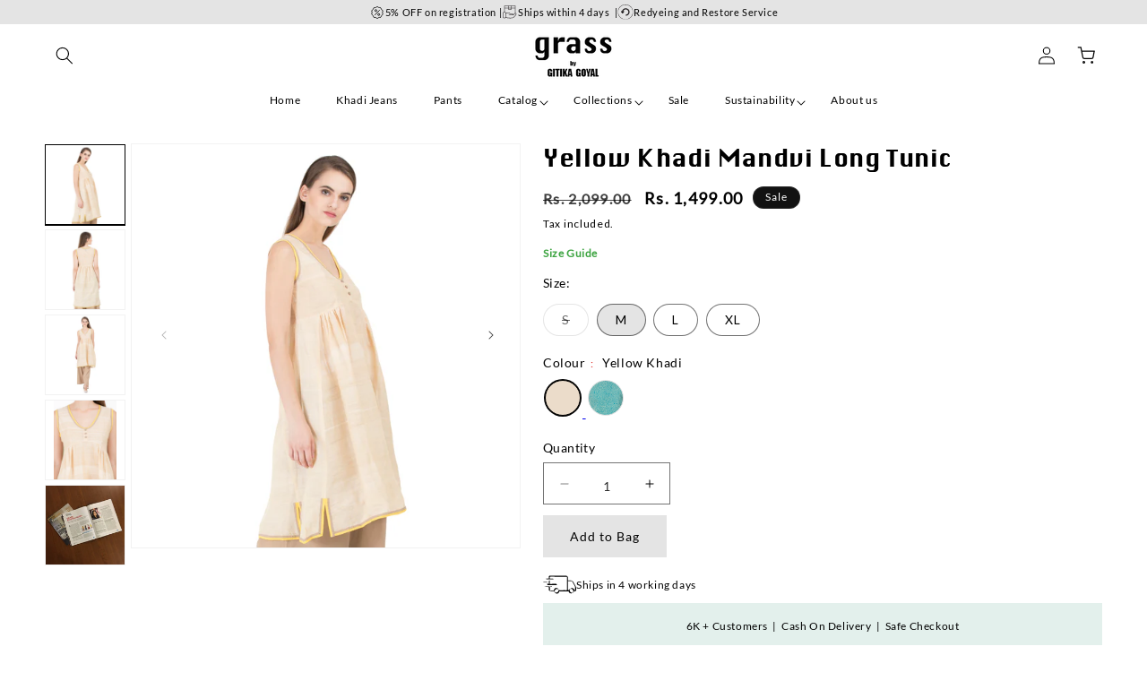

--- FILE ---
content_type: text/css
request_url: https://grassbygitikagoyal.com/cdn/shop/t/26/assets/custom.css?v=120511700254418973721728579319
body_size: 4862
content:
.faq_page,.faq_page a{font-family:LatoRegular!important;color:#000!important}.main-tabs-product .tab-content{font-weight:400;color:#000;font-size:12px}.product-grid .grid__item h3,.product-grid .grid__item span,.product-grid .grid__item a,.product-grid .grid__item .price{text-align:center!important}section.custom-list-collection.page-width{display:flex;align-items:center;justify-content:center;gap:20px}.mobile-facets__open{color:#000!important}.banner__buttons .button,.collection-button a{font-size:12px;text-transform:uppercase}.under-list p,.collection-images-under p,.collection-content p,.facets-container .button-label,.facet-filters__field label{font-size:12px!important}.grid__item.product__media-wrapper.for-product{position:sticky;top:150px;height:100%}.product__media-wrapper .left .flickity-slider .carousel-cell img{width:60px!important;display:flex;justify-content:space-between}.product-form__input--pill input[type=radio]:checked+label{background:#e4e4e4!important;color:#000!important}.under-list,h2.title.inline-richtext.h2.scroll-trigger.animate--slide-in{text-align:center}.image-data-main-slide{position:absolute;top:34px;left:75px;width:45%;z-index:2}#SortBy,#SortBy-mobile{font-size:12px;border:0px!important}.slide.top-main{position:relative}.data-icons{display:flex}.slide.bottom-main{position:relative}.short-data-main-slide{position:absolute;top:10px;left:14px}.data-icons-short{display:flex}.data-icons-short img{width:60px}div#product__slider{overflow:hidden}.short-main-slide img{width:100%}.product__slider-thmb{position:absolute;bottom:180px}div#product__slider{position:relative}.short-main-slide img{width:240px;height:140px;object-fit:cover}.product__slider-thmb .slick-next{left:-250px;position:absolute;top:50px}.product__slider-thmb button.slick-prev.slick-arrow{position:absolute;left:-350px;top:50px}.product__slider-thmb .slick-prev:before{content:url(/cdn/shop/files/Layer_1_2.png?v=1713181762)!important}.product__slider-thmb .slick-next:before{content:url(/cdn/shop/files/Layer_1_3.png?v=1713181823)!important}.slide .image-main-slide{position:relative}.slide .image-main-slide:before{content:"";position:absolute;top:0;left:0;width:100%;height:100%;background-color:#0003;z-index:1}.slide .image-main-slide .image-overlay-text{position:absolute;top:50%;left:50%;transform:translate(-50%,-50%);color:#fff;font-size:24px;font-weight:700;text-align:center}.slide .short-main-slide:before{content:"";position:absolute;top:0;left:0;width:240px;height:100%;background-color:#0000004d}.slide .short-main-slide .image-overlay-text{position:absolute;top:50%;left:50%;transform:translate(-50%,-50%);color:#fff;font-size:24px;font-weight:700;text-align:center}.collection-girl-data{display:flex!important;flex-wrap:wrap;justify-content:space-between!important}.collection-content{width:35%;padding:20px}.collection-photos{width:65%;display:flex;gap:30px;justify-content:end;padding:20px}.friend-title{text-align:center}section.friend-grass.page-width{padding:50px 80px 60px}.friend-grass-main.slick-initialized.slick-slider.slick-dotted{text-align:center}h2.banner__heading.inline-richtext.h1{color:#fff;font-size:32px!important}.banner__text.rte p{color:#fff;font-size:24px;font-weight:100!important}.rich-text__text span{font-size:20px}.under-list a{text-decoration:none;color:#000}.card__heading.h5 a{font-family:Krungthep!important;font-size:12px}.card-information span.price-item.price-item--regular{font-family:LatoRegular!important;font-size:14px;font-weight:400}.header__inline-menu span{font-family:LatoRegular!important;font-weight:100}.image-data-main-slide h3{font-size:32px;color:#fff}.image-data-main-slide p{color:#fff;font-size:16px;font-weight:100!important}.emoji-text-1 h3{font-size:32px;order:2}.emoji-text-1{display:flex;flex-direction:column;flex-wrap:wrap;align-items:flex-start}.emoji-text-4 h3{font-size:32px;order:2}.emoji-text-4{display:flex;flex-direction:column;flex-wrap:wrap;align-items:flex-start}.collection-content p{font-size:16px;font-weight:100!important;color:#000}.collection-button a{border:1px solid #000;padding:20px 40px;color:#000;text-decoration:none}.collection-button{margin-top:50px}.short-data-main-slide h5{color:#fff;font-size:15px}.emoji-text-2 h3{font-size:32px;order:2}.emoji-text-2{display:flex;flex-direction:column;flex-wrap:wrap;align-items:flex-start}.emoji-text-3 h3{font-size:32px;order:2}.emoji-text-3{display:flex;flex-direction:column;flex-wrap:wrap;align-items:flex-start}.friend-title h3{font-size:26px}.friend-title small{font-size:60px}.friend-paragraph p:before{content:url(/cdn/shop/files/da21dde662a19a4b8a6e17048660983a.png?v=1713466107);left:24px;position:absolute}.friend-details{position:relative}.friend-paragraph p:after{content:url(/cdn/shop/files/1_67dbc76d-1a5d-4de2-b3d8-3b884a567f10.png?v=1713466133);right:188px;position:absolute}.friend-details{padding:0 60px}.friend-name{margin-top:40px!important}.friend-name h3{font-family:Axiforma!important;font-weight:600;font-size:18px;margin:10px 0}.friend-name span{font-family:LatoRegular!important;font-size:16px}.top-matter{display:flex;align-items:center;justify-content:center;gap:10px}.under-announcment.bars-1{background:#e4e4e4}.under-announcment.bars-1 p{color:#000;font-size:14px;margin:10px 0}.top-matter img{width:18px}.under-announcment.bars-2{background:#f1f7f5}.under-announcment.bars-2 p{color:#000;font-size:14px;margin:10px 0}.slideshow__text.banner__box{max-width:100%!important}section.footer-bottom{background:#e4e4e4;padding:20px 80px}.footer-menu li{list-style:none}.footer-bottom a{color:#000}.footer-new-thing{display:flex;justify-content:space-between;align-items:center}.brand-awards img{background:#fff;padding:5px;width:85px;height:50px;object-fit:contain;border-radius:5px}.brand-awards{display:flex;gap:20px;margin-left:18px}nav a{color:#fff;text-decoration:none}.contact-details{display:flex;flex-direction:column}.contact-details a{color:#000;text-decoration:none;font-size:12px;font-weight:100!important}.footer-menu nav ul{display:flex;margin:60px 0;gap:30px}.footer-menu nav ul li a{font-size:16px;font-weight:100!important}.media-account{display:flex;gap:20px}.collection-girl-main .slick-prev:before{content:url(/cdn/shop/files/Vector.png?v=1713531009)!important}.collection-girl-main .slick-next:before{content:url(/cdn/shop/files/Vector_92c52125-545b-485c-93d7-c34661c740cc.png?v=1713531073)!important}.friend-grass-main .slick-prev:before{content:url(/cdn/shop/files/Layer_1_5.png?v=1713531711)!important}.friend-grass-main .slick-next:before{content:url(/cdn/shop/files/Layer_1_6.png?v=1713531729)!important}.friend-grass-main .slick-prev{left:450px;bottom:-68px!important;top:inherit;z-index:99}.friend-grass-main .slick-next{right:450px;bottom:-68px!important;top:inherit;z-index:99}.friend-grass-main ul.slick-dots{bottom:-60px!important}.header{padding-top:0!important;padding-bottom:0!important}section.double-announcment-bar{display:block}div#shopify-section-sections--16654832500917__announcement_bar_YLPjy8{display:none}.image-main-slide img{width:100%}.under-list img{width:200px;height:200px}.rich-text__text p{font-weight:100!important}.friend-paragraph p{font-weight:100!important;color:#000}.product__slider-main .slider-track{-webkit-transition:all 1s cubic-bezier(.7,0,.3,1);transition:all 1s cubic-bezier(.7,0,.3,1)}.product__slider-main .slick-active .image-main-slide img{-webkit-transform:scale(1);transform:scale(1);-webkit-animation:cssAnimation 8s 1 ease-in-out forwards;animation:cssAnimation 8s 1 ease-in-out forwards}.collection-photos img{width:50%}.product__image-slider{width:100%}.product__image-slider .carousel-cell{width:100%;height:auto;margin:0 auto;text-align:center}.grid__item .product__image-slider{margin-bottom:2rem}.product__image-slider .flickity-viewport{transition:height .2s}.flickity-button:disabled{display:none}.product__image-thumbnail .carousel-cell{width:20%;margin-right:10px}.product__image-thumbnail .carousel-cell img{width:100%;height:100%}.quick-add-modal__content-info .product__image-thumbnail{display:none}.slideshow__controls.slideshow__controls--top.slider-buttons.no-js-hidden.slideshow__controls--border-radius-mobile{border:none!important}button.slideshow__autoplay.slider-button.no-js-hidden,.slideshow__controls button.slider-button.slider-button--prev,.slideshow__controls button.slider-button.slider-button--next{display:none}.product.product--small.product--left{justify-content:space-between}.modal__content{top:-150px!important}span.price-item.price-item--sale.price-item--last{font-family:LatoRegular!important;font-weight:700!important}s.price-item.price-item--regular{font-family:LatoRegular!important;font-weight:700}.slick-slider-main .slick-slide{margin:0 10px}section#shopify-section-template--16654832009397__featured_collection_raEWpj{margin-top:-100px}.slideshow__controls span.dot{background:#dfdddd;border:none!important;padding:6px!important}.rich-text__blocks{max-width:90rem!important}.search-modal.modal__content{top:0!important}.collection-content img{width:60px;height:60px;object-fit:cover}.shipping-details{display:flex;justify-content:left;gap:10px}.green-banner{background:#e3f0ec;padding:3px}.green-banner p{font-size:16px;text-align:center;font-weight:100!important}.shipping-details p{margin:10px 0;font-weight:100!important;font-size:16px}.main-usp{display:flex;justify-content:space-evenly;flex-wrap:wrap}.usp-details{text-align:center}section.usp-product{background:#f1f7f5;padding:58px 0}.related-product-list{display:flex;justify-content:space-between;flex-wrap:wrap}.related-product-custom{width:25%}.related-product-custom a{display:flex;align-items:center;text-decoration:none}.related-button button{padding:12px 35px;font-family:LatoRegular;font-size:14px}.related-product-image img{width:140px}.related-product-name{margin-bottom:15px;color:#000;font-family:Krungthep!important;font-size:12px;font-weight:400;min-height:70px}.related-product-price{margin-bottom:16px;font-family:LatoRegular;font-weight:400;font-size:14px;color:#000}section.pair-it-with.page-width{padding-top:40px;padding-bottom:40px}.ymq_option_href label{border-radius:40px!important;width:40px!important;height:40px!important}dl.additional-info{color:#000;font-family:LatoRegular;font-weight:400;font-size:12px}.recently-viewed-grid-item h3{text-align:left;margin:0}.recently-viewed-grid-item h3 a{font-family:Krungthep!important;margin:10px 0;font-size:12px}.recently-viewed-grid-item p{text-align:left;margin:5px 0}product-form.product-form{display:flex;align-items:baseline;margin:0!important}form#product-form-template--16654832173237__main{width:90%}div#wishlisthero-product-page-button-container{width:10%}button.btn.product__form--add-to-cart.btn.btn--secondary-accent.button.button--full-width.product-form__buttons{padding:0!important;display:block;min-width:45px!important;border:1px solid #000!important;border-radius:0!important}button.btn.product__form--add-to-cart.btn.btn--secondary-accent.button.button--full-width.product-form__buttons:after{box-shadow:none!important}button.btn.product__form--add-to-cart.btn.btn--secondary-accent.button.button--full-width.product-form__buttons:before{box-shadow:none!important}section#shopify-section-template--16654832173237__related-products{margin-top:-130px}.product__title h1{font-size:26px}p.product-info-link.shirt{color:#3fa543;font-size:16px;font-weight:600!important}.additional-info dd{margin:0}.related-products-wrapper h3{font-size:26px}dl.additional-info dt{font-size:12px;font-weight:400;margin:5px 0 0}span.jdgm-prev-badge__text{font-family:LatoRegular!important;font-weight:600;font-size:15px}div#Quantity-Form-template--16654832173237__main{display:flex;align-items:center;gap:20px}span.price-item.price-item--regular{font-family:LatoRegular!important;font-weight:400;font-size:14px}span.ymq_lable{font-family:LatoRegular!important;font-size:16px;font-weight:100}label.form__label{font-size:16px;font-family:LatoRegular}div#ymq-box{margin:15px 0}div#ymq-box .ymq-options-box{margin-bottom:0!important}span.ymq_lable{font-family:LatoRegular!important;font-size:14px}span.quantity__rules-cart.no-js-hidden span,product-info .form__label{font-family:LatoRegular!important;font-size:14px}span.ymq_option_text_span{font-family:LatoRegular!important;font-size:14px;font-weight:400}button#ProductSubmitButton-template--16654832173237__main span{font-family:LatoRegular!important;font-size:18px;text-transform:capitalize;font-weight:800}input#Quantity-template--16654832173237__main{border:1px solid #000}.model-cloth p{font-weight:100;font-family:LatoRegular!important;font-size:16px}.ymq-option-title span.ymq_lable:after{content:":"}.select__select{font-size:20px;border:1px solid #000}.collection-images-under p{margin:5px 0;box-shadow:0 0 0 10px #e4e4e4;background:#e4e4e4}.collection-show-heading h2{text-align:center;margin:10px 0 40px!important}div#shopify-section-template--16654832009397__collection_show_znCQQC{margin-top:-100px;margin-bottom:80px}.collection-images-under img{width:100%;height:350px;object-fit:cover;box-shadow:0 0 0 10px #e4e4e4}variant-selects#variant-selects-template--16654832173237__main .product-form__input.product-form__input--dropdown:nth-child(2) .model-cloth{display:none}.collection-images-under a{text-decoration:none;color:#000}button.flickity-button.flickity-prev-next-button.previous:after{content:url(/cdn/shop/files/Layer_1_3_-cropped.svg?v=1716901975)}svg.flickity-button-icon{display:none}button.flickity-button.flickity-prev-next-button.next:after{content:url(/cdn/shop/files/Layer_1_2_-cropped.svg?v=1716901919)}.custom-model-main{text-align:center;overflow:hidden;position:fixed;top:0;right:0;bottom:0;left:0;-webkit-overflow-scrolling:touch;outline:0;opacity:0;-webkit-transition:opacity .15s linear,z-index .15;-o-transition:opacity .15s linear,z-index .15;transition:opacity .15s linear,z-index .15;z-index:-1;overflow-x:hidden;overflow-y:auto}.model-open{z-index:99999;opacity:1;overflow:hidden;top:20%}.custom-model-inner{-webkit-transform:translate(0,-25%);-ms-transform:translate(0,-25%);transform:translateY(-25%);-webkit-transition:-webkit-transform .3s ease-out;-o-transition:-o-transform .3s ease-out;transition:-webkit-transform .3s ease-out;-o-transition:transform .3s ease-out;transition:transform .3s ease-out;transition:transform .3s ease-out,-webkit-transform .3s ease-out;display:inline-block;vertical-align:middle;width:100%;margin:30px auto;max-width:97%}.custom-model-wrap{display:block;width:100%;position:relative;background-color:#fff;border:1px solid #999;border:1px solid rgba(0,0,0,.2);border-radius:6px;-webkit-box-shadow:0 3px 9px rgba(0,0,0,.5);box-shadow:0 3px 9px #00000080;background-clip:padding-box;outline:0;text-align:left;padding:20px;-webkit-box-sizing:border-box;-moz-box-sizing:border-box;box-sizing:border-box;max-height:calc(100vh - 70px);overflow-y:auto}.model-open .custom-model-inner{-webkit-transform:translate(0,0);-ms-transform:translate(0,0);transform:translate(0);position:relative;z-index:999}.model-open .bg-overlay{background:#0009;z-index:99;display:block}.bg-overlay{background:#0000;height:100%;width:100%;position:fixed;left:0;top:0;right:0;bottom:0;z-index:0;-webkit-transition:background .15s linear;-o-transition:background .15s linear;transition:background .15s linear}.close-btn{position:absolute;right:12%;top:9%;cursor:pointer;z-index:9999;font-size:40px;color:#fff}.size-chart-bx.Click-here a.size-chart-modal{text-decoration:none}.collection-images-under{text-align:center}.product-form__input .select{max-width:50%!important}.accordion{border-top:1px dashed #000;border-bottom:1px dashed #000}h3.accordion__title.inline-richtext.h4{font-family:Axiforma!important;font-weight:700}.accordion__content.rte p{font-size:1.5rem;color:#000;font-weight:400!important}.accordion__content.rte p a{color:#000}.customer-under{display:flex;justify-content:space-between;flex-wrap:wrap}.customer-image img{width:100%}.love-heading h2{text-align:center;margin-bottom:40px}section.customer-love.page-width{padding-top:50px;padding-bottom:50px}.carousel-cell{color:#fff;width:100%}.grid__item.product__media-wrapper .right{text-align:center}.carousel-cell:before{display:block;text-align:center;height:100%;width:100%;font-size:80px;color:#fff}.carousel-main .carousel-cell{width:100%;font-size:5rem;padding-bottom:84%;padding-top:5%}.flickity-button:disabled{display:block}.carousel-main .carousel-cell:before{position:absolute;top:0;bottom:0;left:0;right:0;display:flex;align-items:center;justify-content:center}.carousel-nav .carousel-cell:before{transform:rotate(-90deg)}.carousel-nav{width:440px;height:85px;transform:rotate(90deg) translateY(-100%);transform-origin:left top}.product .carousel-cell{transform:rotate(0)}.product .carousel-nav .carousel-cell:before{transform:rotate(0)}.carousel-cell{transform:rotate(-90deg);width:90px;height:130px;cursor:pointer;font-size:1.4rem}.carousel-nav .carousel-cell{padding:11px;margin-top:-15px;text-align:center;display:flex;align-items:center}.flickity-prev-next-button{width:40px;height:40px;background:transparent}.flickity-prev-next-button.previous{left:54px}.flickity-prev-next-button.next{right:80px}.row .left{max-width:80px;margin-right:2%;flex:1 1 100%}.row .right{flex:1 1 0;border:1px solid #dad2d2}.row{display:flex;flex-wrap:wrap}.carousel-nav .flickity-prev-next-button.next{right:-30px}.carousel-nav .flickity-prev-next-button.previous{left:-30px}.row .left img{transform:rotate(270deg)}*:focus-visible{outline:none!important;box-shadow:none!important}ol.flickity-page-dots,.product .grid__item.product__media-wrapper.for-popup{display:none}.collection .grid__item.product__media-wrapper.for-popup{display:block!important}.collection .grid__item.product__media-wrapper.for-product{display:none}.collection .product-form.product-form{display:inherit}.product__title h2.h1{font-size:24px}a.link.product__view-details.animate-arrow{background:#000;color:#fff;text-align:center;padding:9px}.collection .size-chart-bx.Click-here{display:none}.quick-add__submit{font-weight:500;background:#e4e4e4;color:#000;border:1px solid #e4e4e4!important}.quick-add__submit:after{box-shadow:none}h2#verticalTitle{font-family:Axiforma!important}span.facets__summary-label,.disclosure-has-popup span,.facet-filters__label label,.product-count__text span,span.active-facets__button-inner.button.button--tertiary,.active-facets__button-remove span{font-family:LatoRegular!important}@media (max-width: 768px){.grid__item.product__media-wrapper.for-product{position:relative;top:unset;height:100%;overflow-y:unset}.row .left{max-width:100%;order:2;display:none}ol.flickity-page-dots{display:inherit}.row .left img{transform:rotate(0)}.carousel-nav{height:140px;transform:rotate(0) translate(9px)}.carousel-main .carousel-cell{padding-bottom:14%}.carousel-cell{height:auto}.flickity-prev-next-button.previous{left:2px}.flickity-prev-next-button.next{right:2px}.section-template--16654832173237__main-padding{padding-top:0}.carousel-cell{width:110px}.flickity-page-dots{bottom:23px}.product__info-wrapper.grid__item.scroll-trigger.animate--slide-in{margin-top:30px}}@media (max-width: 567px){.right .flickity-viewport{min-height:400px!important}.banner .slideshow__slide{height:450px}.collection-images-main{display:block!important}.collection-images-main .collection-images-under{width:100%;margin-bottom:30px}.collection-images-under img{width:100%;height:100%;object-fit:unset}.collection-girl-main .collection-photos{display:none}.footer-bottom_grass{display:block!important;padding:10px!important}.footer-bottom_grass p{font-size:10px!important;text-align:center}.banner--small:not(.banner--mobile-bottom):not(.banner--adapt) .banner__content{min-height:auto!important}.product-grid-container .collection .grid__item{padding:5px!important}.product-grid-container .card__content{grid-template-rows:unset!important;height:unset;align-items:end}.product-grid-container .collection .grid__item .card__information{grid-row-start:unset;padding:10px 0!important}.gradient .grid__item .accordion{width:100%!important}}@media screen and (min-width:800px){.custom-model-main:before{content:"";display:inline-block;height:auto;vertical-align:middle;margin-right:-0px;height:100%}#shopify-section-template--16654832009397__collection_show_xXbhid .collection-show .slick-slide{width:29%!important}div#shopify-section-template--16654832009397__collection_show_xXbhid{padding:20px 0 70px}div#shopify-section-template--16654832009397__collection_show_HEBB9e{margin-top:-100px;padding-bottom:80px}.collection-show .slick-slide{margin:10px 28px 0 10px}.product__info-wrapper{flex:1;overflow-y:auto;padding:20px}}@media screen and (max-width:799px){.custom-model-inner{margin-top:45px}.close-btn{position:absolute;right:1%;top:0%;cursor:pointer;z-index:9999;font-size:32px;color:#fff}.customer-image{width:48%}}@keyframes cssAnimation{0%{-webkit-transform:scale(1) translate(0px)}to{-webkit-transform:scale(1.3) translate(0px)}}@-webkit-keyframes cssAnimation{0%{-webkit-transform:scale(1) translate(0px)}to{-webkit-transform:scale(1.3) translate(0px)}}@media only screen and (max-width: 1200px){section.custom-list-collection.page-width{flex-wrap:wrap;gap:6px}div#shopify-section-template--16654832009397__collection_show_znCQQC{margin-top:65px;margin-bottom:22px}.custom-model-main.model-open img{width:100%}.collection-images-under img{width:100%;height:500px;object-fit:cover}.collection-images-under{width:45%;text-align:center}.product__title h1{font-size:20px}.tabs li{width:100%!important}.tabs li img{display:none}.usp-details{text-align:center;width:50%}.related-product-custom{width:100%}.recently-viewed-grid-item{width:50%!important}section#shopify-section-template--16654832173237__related-products{margin-top:inherit}section.main-tabs-product.page-width{padding:10px!important}.related-products-wrapper h3{text-align:center;font-size:26px}section#shopify-section-template--16654832009397__featured_collection_raEWpj{margin-top:30px}section.footer-bottom{padding:20px}.under-list img{width:100%;height:200px}.collection-content,.collection-photos{width:100%}.collection-photos img{width:50%}.footer-new-thing{flex-wrap:wrap}.friend-grass-main ul.slick-dots{bottom:-30px!important}.footer-menu nav ul{margin-top:10px;padding-left:16px;display:block}section.friend-grass.page-width{padding:20px}.friend-grass-main .slick-prev{left:0;bottom:3px!important;z-index:99;top:50%!important}.friend-grass-main .slick-next{right:0;bottom:3px!important;z-index:99;top:50%!important}.friend-paragraph p:after{right:30px;bottom:97px}.collection-girl-main .slick-prev{left:-10px}.collection-girl-main .slick-next{right:-5px}.footer-media{padding-left:16px}h2.banner__heading.inline-richtext.h1{color:#000;font-size:24px}.banner__text.rte p{color:#000;font-size:18px}.slideshow__text.banner__box.content-container.content-container--full-width-mobile.color-scheme-1.gradient.slideshow__text--center.slideshow__text-mobile--center{padding:20px}section.double-announcment-bar{display:none}div#shopify-section-sections--16654832500917__announcement_bar_YLPjy8{display:block}.announcement-bar__message span{font-family:LatoRegular!important}.product__slider-thmb{width:100%!important;float:none!important;bottom:0}.under-list{width:46%}.image-data-main-slide{width:100%;position:absolute;padding:20px;left:0}.image-data-main-slide h3{font-size:24px}.collection-photos{justify-content:center}.data-icons-short img{width:34px}.short-main-slide img{width:100%}.slide .short-main-slide:before{width:100%}.short-data-main-slide h5{margin:14px 0;font-size:13px}section.collection-girls.page-width{padding-top:25px}.data-icons img{width:60px}.image-main-slide img{width:inherit}}.footer-logos{position:relative}.footer-logos:after{content:"";position:absolute;right:-70px;top:0;background:#000;width:.5px;height:100%}@media only screen and (max-width: 600px){.footer-logos:after{display:none}}.select__select{font-family:LatoRegular;color:#000;padding-top:5px}.quantity__input{font-family:LatoRegular;font-size:14px;color:#000;padding-top:5px}#Quantity-template--17040872538293__main{border:1px solid #626262}#product-form-template--17040872538293__main{flex:1}#ProductSubmitButton-template--17040872538293__main{width:100%}div#wishlisthero-product-page-button-container{width:unset}#Slider-template--17040872374453__slideshow_Qd8MnV .button{background-color:#ffffff7d;color:#000;transition:.5s ease}#Slider-template--17040872374453__slideshow_Qd8MnV .button:hover{background-color:#fff;opacity:inherit}@media only screen and (max-width: 600px){#shopify-section-template--17040872374453__featured_collection_xNCdha .slick-slide.main-around{padding:5px!important}.card__information{padding-left:15px!important;padding-right:15px!important}.card__heading.h5 a,.card-information span.price-item.price-item--regular{font-size:12px}.slick-slider-main .slick-slide{margin:0 5px}.card__content{height:90px}#slick-slider-new_collection .slick-slide.main-around{padding:5px!important}}@media only screen and (max-width: 600px){#shopify-section-template--17040872374453__slideshow_jp8Qx8{display:none}}@media only screen and (min-width: 600px){#shopify-section-template--17040872374453__slideshow_HHtGrU{display:none}}.header__icon,.header__icon--cart .icon{height:2rem}#shopify-section-template--17260899664053__collection_girls_WkKTzW,.collection_girls_sections{background-color:#e4e4e4}#Slide-template--17040872374453__slideshow_jp8Qx8-4 .slideshow__text{margin-top:250px}#shopify-section-template--17040872374453__collection_show_xXbhid{margin:100px 0}#shopify-section-template--17040872374453__collection_show_tEMwyy,#shopify-section-template--17040872374453__collection_show_HEBB9e{margin:20px 0 30px}#shopify-section-template--17040872374453__collection_girls_WkKTzW h3{font-size:18px!important}#shopify-section-template--17040872374453__collection_girls_WkKTzW a{font-size:14px!important}* h2{font-size:18px!important}* p{font-size:12px!important}#ProductInfo-template--17040872538293__main h1{font-size:25px}.jdgm-prev-badge[data-average-rating="0.00"]{display:none!important;visibility:hidden!important}#ProductInfo-template--17040872538293__main .select__select{font-size:16px}#shopify-section-template--17040872538293__product_tabs_main_kMQCAH li{font-size:18px}#shopify-section-template--17040872538293__related-products h3 a{font-weight:300!important}#shopify-section-template--17040872538293__related-products .price__regular span{font-size:14px;color:#121212bf}#shopify-section-template--17040872538293__recently_viewed_ttgkbn h3 a{font-size:16px;font-weight:300!important}#shopify-section-template--17040872538293__related-products ul.grid.product-grid.grid--4-col-desktop.grid--2-col-tablet-down{column-gap:100px;flex-wrap:nowrap}#shopify-section-template--17040872538293__related-products li.grid__item{flex-shrink:1}#shopify-section-template--17040872538293__recently_viewed_ttgkbn .recently-viewed-grid{column-gap:100px;flex-wrap:nowrap}#shopify-section-template--17040872538293__recently_viewed_ttgkbn li.recently-viewed-grid-item{flex-shrink:1}.gf-filter-selection .limit-by label{font-family:LatoRegular!important;font-size:12px}#gf_pagination_wrap #pagination .current{font-family:LatoRegular!important;-webkit-text-stroke:.1px #000}#shopify-section-sections--17040868180149__footer_new_76xXkK .footer-menu ul li::marker{color:#000}@media only screen and (max-width: 600px){#shopify-section-template--17040872374453__collection_show_HEBB9e .collection-images-main{flex-direction:column}#shopify-section-template--17040872374453__collection_show_HEBB9e .collection-images-under img{height:420px}#shopify-section-template--17040872374453__collection_show_HEBB9e .collection-images-under{width:80%;margin:auto}#shopify-section-template--17040872374453__collection_show_xXbhid .collection-images-main{flex-direction:column}#shopify-section-template--17040872374453__collection_show_xXbhid .collection-images-under img{height:420px}#shopify-section-template--17040872374453__collection_show_xXbhid .collection-images-under{width:80%;margin:auto}}.top-matter p{font-size:12px!important}#shopify-section-template--17040872374453__collection_list_custom_wEXdWf{margin-top:50px}button.spf-product__form-btn-addtocart{font-weight:300!important}
/*# sourceMappingURL=/cdn/shop/t/26/assets/custom.css.map?v=120511700254418973721728579319 */


--- FILE ---
content_type: text/css
request_url: https://grassbygitikagoyal.com/cdn/shop/t/26/assets/section-recently-viewed.css?v=152892646012223653581727975348
body_size: -539
content:
.recently-viewed-wrapper{margin:1rem auto}.recently-viewed-img{width:100%}.recently-viewed-grid{display:flex;flex-wrap:wrap;list-style:none;margin:0;padding:0}.recently-viewed-grid-item{display:flex;flex-direction:column;text-align:center;width:25%}.recently-viewed-a{text-decoration:none;color:#000}
/*# sourceMappingURL=/cdn/shop/t/26/assets/section-recently-viewed.css.map?v=152892646012223653581727975348 */


--- FILE ---
content_type: image/svg+xml
request_url: https://cdn.shopify.com/s/files/1/1495/3056/files/line.svg?v=1713594271
body_size: 426
content:
<svg xmlns="http://www.w3.org/2000/svg" fill="none" viewBox="0 0 25 24" height="24" width="25">
<path fill="#231F20" d="M22.0001 14.0736C21.805 13.9287 21.5805 13.8282 21.3424 13.7792V2.26771C21.3424 2.21846 21.3328 2.16968 21.3139 2.12417C21.2951 2.07866 21.2675 2.03731 21.2326 2.00248C21.1978 1.96765 21.1565 1.94003 21.1109 1.9212C21.0654 1.90236 21.0167 1.89268 20.9674 1.89271C18.5731 1.89241 4.01623 1.89271 4.01623 1.89271C3.96698 1.89268 3.91821 1.90236 3.8727 1.9212C3.82719 1.94003 3.78584 1.96765 3.75101 2.00248C3.71618 2.03731 3.68856 2.07866 3.66972 2.12417C3.65089 2.16968 3.64121 2.21846 3.64123 2.26771C3.64123 2.26771 3.64957 12.1675 3.64121 12.1733L3.03516 12.1734C2.67475 12.1737 2.32921 12.3171 2.07436 12.5719C1.81951 12.8268 1.67616 13.1723 1.67578 13.5327V20.5054C1.67616 20.8658 1.81951 21.2113 2.07436 21.4662C2.32921 21.721 2.67475 21.8644 3.03516 21.8648H4.99439C5.26966 21.8641 5.53822 21.7798 5.76449 21.623C5.99077 21.4662 6.16407 21.2444 6.26143 20.9869L7.78967 21.5872C10.3379 22.2071 14.779 22.3518 17.3536 21.5905C19.0862 21.0704 21.2219 18.0305 22.3693 16.3972C22.6227 16.0382 22.726 15.5944 22.657 15.1604C22.5881 14.7264 22.3524 14.3364 22.0001 14.0736ZM14.7268 2.64271H20.5924V5.24757H14.7268V2.64271ZM11.0054 2.64271H13.9768V5.24757H11.0054V2.64271ZM11.0054 5.99757H13.9768V7.61842L12.8295 6.97572C12.7772 6.94648 12.7186 6.93016 12.6588 6.92812C12.5989 6.92608 12.5394 6.93838 12.4852 6.964L11.0054 7.66566L11.0054 5.99757ZM4.39123 2.64271H10.2554V5.24757H4.39123V2.64271ZM5.60376 20.5054C5.60364 20.667 5.53939 20.8219 5.42514 20.9361C5.31089 21.0504 5.15596 21.1146 4.99439 21.1148H3.03516C2.87358 21.1146 2.71865 21.0504 2.6044 20.9361C2.49015 20.8219 2.42591 20.667 2.42578 20.5054V13.5327C2.42591 13.3711 2.49015 13.2162 2.6044 13.102C2.71865 12.9877 2.87358 12.9235 3.03516 12.9234H4.99439C5.15596 12.9235 5.31089 12.9877 5.42514 13.102C5.53939 13.2162 5.60364 13.3711 5.60376 13.5327V20.5054ZM4.99439 12.1734H4.39123V5.99757H10.2554V8.25856C10.2561 8.32156 10.2725 8.38339 10.3032 8.43841C10.3339 8.49343 10.3779 8.53989 10.4312 8.57356C10.4844 8.60723 10.5453 8.62704 10.6081 8.63118C10.671 8.63532 10.7339 8.62367 10.7911 8.59728L12.6317 7.72462L14.1683 8.58558C14.2255 8.61686 14.2898 8.63279 14.355 8.63184C14.4201 8.63089 14.4839 8.61308 14.5402 8.58015C14.5964 8.54722 14.6431 8.50029 14.6758 8.44393C14.7086 8.38757 14.7261 8.3237 14.7268 8.25853V5.99757H20.5924V13.78C20.289 13.8489 20.0106 14.0006 19.7882 14.2183L17.8088 16.1672C17.6924 16.2789 17.5593 16.3719 17.4144 16.4428V16.0112C17.4139 15.5555 17.2326 15.1186 16.9103 14.7963C16.5881 14.4741 16.1512 14.2928 15.6954 14.2922H13.1089C10.5506 11.8579 7.60449 13.1905 6.35376 13.9571V13.5327C6.35338 13.1723 6.21003 12.8268 5.95518 12.5719C5.70034 12.3171 5.3548 12.1737 4.99439 12.1734ZM21.7555 15.9658C20.7382 17.4138 18.6218 20.427 17.1383 20.872C15.0088 21.511 10.7648 21.5139 8.03833 20.8793L6.35376 20.2177V14.8516C7.03958 14.3449 10.1037 12.3451 12.691 14.9324C12.7258 14.9672 12.7672 14.9949 12.8127 15.0137C12.8582 15.0326 12.9069 15.0423 12.9562 15.0423H15.6954C15.9523 15.0425 16.1986 15.1447 16.3803 15.3264C16.5619 15.5081 16.6641 15.7544 16.6644 16.0113V16.6181H11.0955C10.9973 16.62 10.9038 16.6604 10.8351 16.7305C10.7664 16.8006 10.7279 16.8949 10.7279 16.9931C10.7279 17.0913 10.7664 17.1855 10.8351 17.2556C10.9038 17.3257 10.9973 17.3661 11.0955 17.3681H16.7084C17.01 17.3701 17.3091 17.3122 17.5883 17.1979C17.8674 17.0835 18.1211 16.915 18.3347 16.7019L20.3141 14.753C20.4828 14.5912 20.7054 14.4975 20.939 14.4899C21.1726 14.4823 21.4008 14.5613 21.5797 14.7118C21.7585 14.8623 21.8754 15.0736 21.9079 15.3051C21.9404 15.5366 21.8861 15.7719 21.7555 15.9658Z"></path>
</svg>


--- FILE ---
content_type: image/svg+xml
request_url: https://cdn.shopify.com/s/files/1/1495/3056/files/discount-svgrepo-com.svg?v=1723541980
body_size: -41
content:
<svg fill="none" stroke="#000000" stroke-width="3" xmlns="http://www.w3.org/2000/svg" viewBox="0 0 64 64" height="800px" width="800px">

<g stroke-width="0" id="SVGRepo_bgCarrier"></g>

<g stroke-linejoin="round" stroke-linecap="round" id="SVGRepo_tracerCarrier"></g>

<g id="SVGRepo_iconCarrier">

<path d="M46.84,15.43l1,3a4.43,4.43,0,0,0,1.75,2.31l2.53,1.7a4.47,4.47,0,0,1,1.66,5.37l-1,2.43a4.46,4.46,0,0,0,0,3.35l1,2.37a4.47,4.47,0,0,1-1.54,5.32L50,42.92a4.44,4.44,0,0,0-1.7,2.41l-.81,2.84a4.46,4.46,0,0,1-4.67,3.23l-2.43-.2a4.41,4.41,0,0,0-3.18,1l-2.34,1.89a4.47,4.47,0,0,1-5.65,0l-2-1.64a4.45,4.45,0,0,0-2.84-1H20.82a4.45,4.45,0,0,1-4.35-3.46l-.64-2.72A4.44,4.44,0,0,0,14,42.51L11.84,41a4.45,4.45,0,0,1-1.69-5.21l1-2.74a4.44,4.44,0,0,0,0-3.09l-.9-2.4A4.46,4.46,0,0,1,12,22.28l2.37-1.53a4.48,4.48,0,0,0,1.88-2.55l.7-2.52a4.47,4.47,0,0,1,4.69-3.25l2.24.19a4.48,4.48,0,0,0,3.19-1l2.13-1.72a4.48,4.48,0,0,1,5.67,0l1.86,1.56a4.44,4.44,0,0,0,3.2,1l2.35-.17A4.47,4.47,0,0,1,46.84,15.43Z"></path>

<circle r="3.77" cy="24.08" cx="26.44"></circle>

<circle r="3.77" cy="39.92" cx="37.94"></circle>

<line y2="42.06" x2="21.85" y1="22.19" x1="41.71"></line>

</g>

</svg>